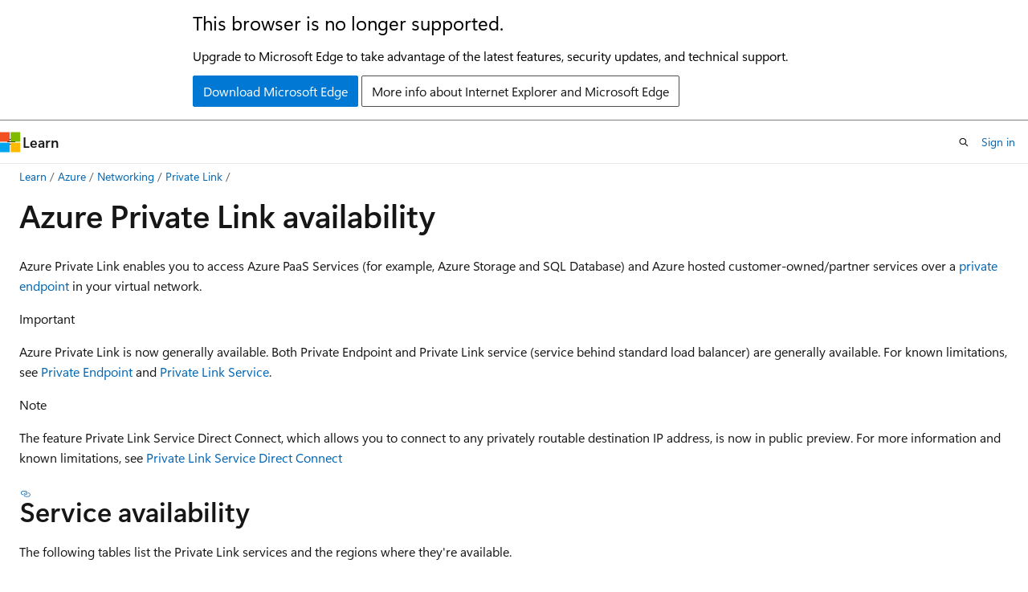

--- FILE ---
content_type: text/html
request_url: https://learn.microsoft.com/en-us/azure/private-link/availability?WT.mc_id=AZ-MVP-5003408
body_size: 75251
content:
 <!DOCTYPE html>
		<html
			class="layout layout-holy-grail   show-table-of-contents conceptual show-breadcrumb default-focus"
			lang="en-us"
			dir="ltr"
			data-authenticated="false"
			data-auth-status-determined="false"
			data-target="docs"
			x-ms-format-detection="none"
		>
			
		<head>
			<title>Azure Private Link availability | Microsoft Learn</title>
			<meta charset="utf-8" />
			<meta name="viewport" content="width=device-width, initial-scale=1.0" />
			<meta name="color-scheme" content="light dark" />

			<meta name="description" content="In this article, learn about which Azure services support Private Link." />
			<link rel="canonical" href="https://learn.microsoft.com/en-us/azure/private-link/availability" /> 

			<!-- Non-customizable open graph and sharing-related metadata -->
			<meta name="twitter:card" content="summary_large_image" />
			<meta name="twitter:site" content="@MicrosoftLearn" />
			<meta property="og:type" content="website" />
			<meta property="og:image:alt" content="Microsoft Learn" />
			<meta property="og:image" content="https://learn.microsoft.com/en-us/media/open-graph-image.png" />
			<!-- Page specific open graph and sharing-related metadata -->
			<meta property="og:title" content="Azure Private Link availability" />
			<meta property="og:url" content="https://learn.microsoft.com/en-us/azure/private-link/availability" />
			<meta property="og:description" content="In this article, learn about which Azure services support Private Link." />
			<meta name="platform_id" content="769f18c7-5623-f238-4c7a-99702b666bbf" /> <meta name="scope" content="Azure" />
			<meta name="locale" content="en-us" />
			 <meta name="adobe-target" content="true" /> 
			<meta name="uhfHeaderId" content="azure" />

			<meta name="page_type" content="conceptual" />

			<!--page specific meta tags-->
			

			<!-- custom meta tags -->
			
		<meta name="breadcrumb_path" content="/azure/bread/toc.json" />
	
		<meta name="feedback_help_link_url" content="https://learn.microsoft.com/answers/tags/180/azure-private-link/" />
	
		<meta name="feedback_help_link_type" content="get-help-at-qna" />
	
		<meta name="feedback_product_url" content="https://feedback.azure.com/d365community/forum/79b1327d-d925-ec11-b6e6-000d3a4f06a4" />
	
		<meta name="feedback_system" content="Standard" />
	
		<meta name="permissioned-type" content="public" />
	
		<meta name="recommendations" content="true" />
	
		<meta name="recommendation_types" content="Training" />
	
		<meta name="recommendation_types" content="Certification" />
	
		<meta name="ms.suite" content="office" />
	
		<meta name="learn_banner_products" content="azure" />
	
		<meta name="manager" content="kumud" />
	
		<meta name="ms.collection" content="networking" />
	
		<meta name="ms.reviewer" content="cherylmc, abell" />
	
		<meta name="author" content="abell" />
	
		<meta name="ms.author" content="abell" />
	
		<meta name="ms.service" content="azure-private-link" />
	
		<meta name="ms.topic" content="concept-article" />
	
		<meta name="ms.date" content="2025-03-25T00:00:00Z" />
	
		<meta name="ms.custom" content="template-concept, references_regions, ignite-2024" />
	
		<meta name="document_id" content="97849a4b-e79a-840e-8cfc-d43b0ea1dec3" />
	
		<meta name="document_version_independent_id" content="6d224a2c-5e53-832a-ecd4-ae30fd472b76" />
	
		<meta name="updated_at" content="2025-10-12T22:18:00Z" />
	
		<meta name="original_content_git_url" content="https://github.com/MicrosoftDocs/azure-docs-pr/blob/live/articles/private-link/availability.md" />
	
		<meta name="gitcommit" content="https://github.com/MicrosoftDocs/azure-docs-pr/blob/bf7a3d6479627ceba5f1c0ac1aeef6d4cd5abc53/articles/private-link/availability.md" />
	
		<meta name="git_commit_id" content="bf7a3d6479627ceba5f1c0ac1aeef6d4cd5abc53" />
	
		<meta name="site_name" content="Docs" />
	
		<meta name="depot_name" content="Azure.azure-documents" />
	
		<meta name="schema" content="Conceptual" />
	
		<meta name="toc_rel" content="toc.json" />
	
		<meta name="pdf_url_template" content="https://learn.microsoft.com/pdfstore/en-us/Azure.azure-documents/{branchName}{pdfName}" />
	
		<meta name="word_count" content="1509" />
	
		<meta name="asset_id" content="private-link/availability" />
	
		<meta name="moniker_range_name" content="" />
	
		<meta name="item_type" content="Content" />
	
		<meta name="source_path" content="articles/private-link/availability.md" />
	
		<meta name="previous_tlsh_hash" content="F08CA4126B49D325E7F2072717A2FC464A7A64453C6415FCB22E49AAC152EDB40734B2624F48E3620BA9D366D1EDAC28C262BFFF4D4D51EFBB00979FA64CA84B01C9D7E730" />
	
		<meta name="github_feedback_content_git_url" content="https://github.com/MicrosoftDocs/azure-docs/blob/main/articles/private-link/availability.md" />
	 
		<meta name="cmProducts" content="https://authoring-docs-microsoft.poolparty.biz/devrel/16cd61cd-9ecf-429b-b494-91576c41f8e4" data-source="generated" />
	
		<meta name="cmProducts" content="https://authoring-docs-microsoft.poolparty.biz/devrel/68ec7f3a-2bc6-459f-b959-19beb729907d" data-source="generated" />
	
		<meta name="spProducts" content="https://authoring-docs-microsoft.poolparty.biz/devrel/c4bdb33a-5524-4b66-b162-03f5621d7902" data-source="generated" />
	
		<meta name="spProducts" content="https://authoring-docs-microsoft.poolparty.biz/devrel/90370425-aca4-4a39-9533-d52e5e002a5d" data-source="generated" />
	

			<!-- assets and js globals -->
			
			<link rel="stylesheet" href="/static/assets/0.4.03301.7415-7dd881c1/styles/site-ltr.css" />
			
			<link rel="preconnect" href="//mscom.demdex.net" crossorigin />
						<link rel="dns-prefetch" href="//target.microsoft.com" />
						<link rel="dns-prefetch" href="//microsoftmscompoc.tt.omtrdc.net" />
						<link
							rel="preload"
							as="script"
							href="/static/third-party/adobe-target/at-js/2.9.0/at.js"
							integrity="sha384-l4AKhsU8cUWSht4SaJU5JWcHEWh1m4UTqL08s6b/hqBLAeIDxTNl+AMSxTLx6YMI"
							crossorigin="anonymous"
							id="adobe-target-script"
							type="application/javascript"
						/>
			<script src="https://wcpstatic.microsoft.com/mscc/lib/v2/wcp-consent.js"></script>
			<script src="https://js.monitor.azure.com/scripts/c/ms.jsll-4.min.js"></script>
			<script src="/_themes/docs.theme/master/en-us/_themes/global/deprecation.js"></script>

			<!-- msdocs global object -->
			<script id="msdocs-script">
		var msDocs = {
  "environment": {
    "accessLevel": "online",
    "azurePortalHostname": "portal.azure.com",
    "reviewFeatures": false,
    "supportLevel": "production",
    "systemContent": true,
    "siteName": "learn",
    "legacyHosting": false
  },
  "data": {
    "contentLocale": "en-us",
    "contentDir": "ltr",
    "userLocale": "en-us",
    "userDir": "ltr",
    "pageTemplate": "Conceptual",
    "brand": "azure",
    "context": {},
    "standardFeedback": true,
    "showFeedbackReport": false,
    "feedbackHelpLinkType": "get-help-at-qna",
    "feedbackHelpLinkUrl": "https://learn.microsoft.com/answers/tags/180/azure-private-link/",
    "feedbackSystem": "Standard",
    "feedbackGitHubRepo": "MicrosoftDocs/azure-docs",
    "feedbackProductUrl": "https://feedback.azure.com/d365community/forum/79b1327d-d925-ec11-b6e6-000d3a4f06a4",
    "extendBreadcrumb": false,
    "isEditDisplayable": true,
    "isPrivateUnauthorized": false,
    "hideViewSource": false,
    "isPermissioned": false,
    "hasRecommendations": true,
    "contributors": [
      {
        "name": "abell",
        "url": "https://github.com/abell"
      },
      {
        "name": "altheapm",
        "url": "https://github.com/altheapm"
      },
      {
        "name": "cynthn",
        "url": "https://github.com/cynthn"
      },
      {
        "name": "AbdullahBell",
        "url": "https://github.com/AbdullahBell"
      },
      {
        "name": "IngridAtMicrosoft",
        "url": "https://github.com/IngridAtMicrosoft"
      },
      {
        "name": "zhenlan",
        "url": "https://github.com/zhenlan"
      },
      {
        "name": "halkazwini",
        "url": "https://github.com/halkazwini"
      },
      {
        "name": "v-jaswel",
        "url": "https://github.com/v-jaswel"
      },
      {
        "name": "learn-build-service-prod[bot]",
        "url": "https://github.com/learn-build-service-prod[bot]"
      },
      {
        "name": "nachoalonsoportillo",
        "url": "https://github.com/nachoalonsoportillo"
      },
      {
        "name": "carlsyner",
        "url": "https://github.com/carlsyner"
      },
      {
        "name": "Taojunshen",
        "url": "https://github.com/Taojunshen"
      },
      {
        "name": "erjosito",
        "url": "https://github.com/erjosito"
      },
      {
        "name": "HeidiSteen",
        "url": "https://github.com/HeidiSteen"
      },
      {
        "name": "eric-urban",
        "url": "https://github.com/eric-urban"
      },
      {
        "name": "jordanbean-msft",
        "url": "https://github.com/jordanbean-msft"
      },
      {
        "name": "malopMSFT",
        "url": "https://github.com/malopMSFT"
      },
      {
        "name": "sllewe",
        "url": "https://github.com/sllewe"
      },
      {
        "name": "kgremban",
        "url": "https://github.com/kgremban"
      },
      {
        "name": "prmerger-automator[bot]",
        "url": "https://github.com/prmerger-automator[bot]"
      },
      {
        "name": "lilinvictorms",
        "url": "https://github.com/lilinvictorms"
      },
      {
        "name": "dlepow",
        "url": "https://github.com/dlepow"
      },
      {
        "name": "ansingha",
        "url": "https://github.com/ansingha"
      },
      {
        "name": "asudbring",
        "url": "https://github.com/asudbring"
      },
      {
        "name": "GitaraniSharma-MSFT",
        "url": "https://github.com/GitaraniSharma-MSFT"
      },
      {
        "name": "MashaMSFT",
        "url": "https://github.com/MashaMSFT"
      },
      {
        "name": "rothja",
        "url": "https://github.com/rothja"
      },
      {
        "name": "whhender",
        "url": "https://github.com/whhender"
      },
      {
        "name": "cmcclister",
        "url": "https://github.com/cmcclister"
      },
      {
        "name": "v-hearya",
        "url": "https://github.com/v-hearya"
      },
      {
        "name": "ivapplyr",
        "url": "https://github.com/ivapplyr"
      },
      {
        "name": "zeinab-mk",
        "url": "https://github.com/zeinab-mk"
      },
      {
        "name": "anchawl",
        "url": "https://github.com/anchawl"
      },
      {
        "name": "TravisCragg-MSFT",
        "url": "https://github.com/TravisCragg-MSFT"
      },
      {
        "name": "LeeSchuenemeyer",
        "url": "https://github.com/LeeSchuenemeyer"
      },
      {
        "name": "roygara",
        "url": "https://github.com/roygara"
      }
    ]
  },
  "functions": {}
};;
	</script>

			<!-- base scripts, msdocs global should be before this -->
			<script src="/static/assets/0.4.03301.7415-7dd881c1/scripts/en-us/index-docs.js"></script>
			

			<!-- json-ld -->
			
		</head>
	
			<body
				id="body"
				data-bi-name="body"
				class="layout-body "
				lang="en-us"
				dir="ltr"
			>
				<header class="layout-body-header">
		<div class="header-holder has-default-focus">
			
		<a
			href="#main"
			
			style="z-index: 1070"
			class="outline-color-text visually-hidden-until-focused position-fixed inner-focus focus-visible top-0 left-0 right-0 padding-xs text-align-center background-color-body"
			
		>
			Skip to main content
		</a>
	
		<a
			href="#"
			data-skip-to-ask-learn
			style="z-index: 1070"
			class="outline-color-text visually-hidden-until-focused position-fixed inner-focus focus-visible top-0 left-0 right-0 padding-xs text-align-center background-color-body"
			hidden
		>
			Skip to Ask Learn chat experience
		</a>
	

			<div hidden id="cookie-consent-holder" data-test-id="cookie-consent-container"></div>
			<!-- Unsupported browser warning -->
			<div
				id="unsupported-browser"
				style="background-color: white; color: black; padding: 16px; border-bottom: 1px solid grey;"
				hidden
			>
				<div style="max-width: 800px; margin: 0 auto;">
					<p style="font-size: 24px">This browser is no longer supported.</p>
					<p style="font-size: 16px; margin-top: 16px;">
						Upgrade to Microsoft Edge to take advantage of the latest features, security updates, and technical support.
					</p>
					<div style="margin-top: 12px;">
						<a
							href="https://go.microsoft.com/fwlink/p/?LinkID=2092881 "
							style="background-color: #0078d4; border: 1px solid #0078d4; color: white; padding: 6px 12px; border-radius: 2px; display: inline-block;"
						>
							Download Microsoft Edge
						</a>
						<a
							href="https://learn.microsoft.com/en-us/lifecycle/faq/internet-explorer-microsoft-edge"
							style="background-color: white; padding: 6px 12px; border: 1px solid #505050; color: #171717; border-radius: 2px; display: inline-block;"
						>
							More info about Internet Explorer and Microsoft Edge
						</a>
					</div>
				</div>
			</div>
			<!-- site header -->
			<header
				id="ms--site-header"
				data-test-id="site-header-wrapper"
				role="banner"
				itemscope="itemscope"
				itemtype="http://schema.org/Organization"
			>
				<div
					id="ms--mobile-nav"
					class="site-header display-none-tablet padding-inline-none gap-none"
					data-bi-name="mobile-header"
					data-test-id="mobile-header"
				></div>
				<div
					id="ms--primary-nav"
					class="site-header display-none display-flex-tablet"
					data-bi-name="L1-header"
					data-test-id="primary-header"
				></div>
				<div
					id="ms--secondary-nav"
					class="site-header display-none display-flex-tablet"
					data-bi-name="L2-header"
					data-test-id="secondary-header"
					
				></div>
			</header>
			
		<!-- banner -->
		<div data-banner>
			<div id="disclaimer-holder"></div>
			
		</div>
		<!-- banner end -->
	
		</div>
	</header>
				 <section
					id="layout-body-menu"
					class="layout-body-menu display-flex"
					data-bi-name="menu"
			  >
					
		<div
			id="left-container"
			class="left-container display-none display-block-tablet padding-inline-sm padding-bottom-sm width-full"
			data-toc-container="true"
		>
			<!-- Regular TOC content (default) -->
			<div id="ms--toc-content" class="height-full">
				<nav
					id="affixed-left-container"
					class="margin-top-sm-tablet position-sticky display-flex flex-direction-column"
					aria-label="Primary"
					data-bi-name="left-toc"
					role="navigation"
				></nav>
			</div>
			<!-- Collapsible TOC content (hidden by default) -->
			<div id="ms--toc-content-collapsible" class="height-full" hidden>
				<nav
					id="affixed-left-container"
					class="margin-top-sm-tablet position-sticky display-flex flex-direction-column"
					aria-label="Primary"
					data-bi-name="left-toc"
					role="navigation"
				>
					<div
						id="ms--collapsible-toc-header"
						class="display-flex justify-content-flex-end margin-bottom-xxs"
					>
						<button
							type="button"
							class="button button-clear inner-focus"
							data-collapsible-toc-toggle
							aria-expanded="true"
							aria-controls="ms--collapsible-toc-content"
							aria-label="Table of contents"
						>
							<span class="icon font-size-h4" aria-hidden="true">
								<span class="docon docon-panel-left-contract"></span>
							</span>
						</button>
					</div>
				</nav>
			</div>
		</div>
	
			  </section>

				<main
					id="main"
					role="main"
					class="layout-body-main "
					data-bi-name="content"
					lang="en-us"
					dir="ltr"
				>
					
			<div
		id="ms--content-header"
		class="content-header default-focus border-bottom-none"
		data-bi-name="content-header"
	>
		<div class="content-header-controls margin-xxs margin-inline-sm-tablet">
			<button
				type="button"
				class="contents-button button button-sm margin-right-xxs"
				data-bi-name="contents-expand"
				aria-haspopup="true"
				data-contents-button
			>
				<span class="icon" aria-hidden="true"><span class="docon docon-menu"></span></span>
				<span class="contents-expand-title"> Table of contents </span>
			</button>
			<button
				type="button"
				class="ap-collapse-behavior ap-expanded button button-sm"
				data-bi-name="ap-collapse"
				aria-controls="action-panel"
			>
				<span class="icon" aria-hidden="true"><span class="docon docon-exit-mode"></span></span>
				<span>Exit editor mode</span>
			</button>
		</div>
	</div>
			<div data-main-column class="padding-sm padding-top-none padding-top-sm-tablet">
				<div>
					
		<div id="article-header" class="background-color-body margin-bottom-xs display-none-print">
			<div class="display-flex align-items-center justify-content-space-between">
				
		<details
			id="article-header-breadcrumbs-overflow-popover"
			class="popover"
			data-for="article-header-breadcrumbs"
		>
			<summary
				class="button button-clear button-primary button-sm inner-focus"
				aria-label="All breadcrumbs"
			>
				<span class="icon">
					<span class="docon docon-more"></span>
				</span>
			</summary>
			<div id="article-header-breadcrumbs-overflow" class="popover-content padding-none"></div>
		</details>

		<bread-crumbs
			id="article-header-breadcrumbs"
			role="group"
			aria-label="Breadcrumbs"
			data-test-id="article-header-breadcrumbs"
			class="overflow-hidden flex-grow-1 margin-right-sm margin-right-md-tablet margin-right-lg-desktop margin-left-negative-xxs padding-left-xxs"
		></bread-crumbs>
	 
		<div
			id="article-header-page-actions"
			class="opacity-none margin-left-auto display-flex flex-wrap-no-wrap align-items-stretch"
		>
			
		<button
			class="button button-sm border-none inner-focus display-none-tablet flex-shrink-0 "
			data-bi-name="ask-learn-assistant-entry"
			data-test-id="ask-learn-assistant-modal-entry-mobile"
			data-ask-learn-modal-entry
			
			type="button"
			style="min-width: max-content;"
			aria-expanded="false"
			aria-label="Ask Learn"
			hidden
		>
			<span class="icon font-size-lg" aria-hidden="true">
				<span class="docon docon-chat-sparkle-fill gradient-ask-learn-logo"></span>
			</span>
		</button>
		<button
			class="button button-sm display-none display-inline-flex-tablet display-none-desktop flex-shrink-0 margin-right-xxs border-color-ask-learn "
			data-bi-name="ask-learn-assistant-entry"
			
			data-test-id="ask-learn-assistant-modal-entry-tablet"
			data-ask-learn-modal-entry
			type="button"
			style="min-width: max-content;"
			aria-expanded="false"
			hidden
		>
			<span class="icon font-size-lg" aria-hidden="true">
				<span class="docon docon-chat-sparkle-fill gradient-ask-learn-logo"></span>
			</span>
			<span>Ask Learn</span>
		</button>
		<button
			class="button button-sm display-none flex-shrink-0 display-inline-flex-desktop margin-right-xxs border-color-ask-learn "
			data-bi-name="ask-learn-assistant-entry"
			
			data-test-id="ask-learn-assistant-flyout-entry"
			data-ask-learn-flyout-entry
			data-flyout-button="toggle"
			type="button"
			style="min-width: max-content;"
			aria-expanded="false"
			aria-controls="ask-learn-flyout"
			hidden
		>
			<span class="icon font-size-lg" aria-hidden="true">
				<span class="docon docon-chat-sparkle-fill gradient-ask-learn-logo"></span>
			</span>
			<span>Ask Learn</span>
		</button>
	 
		<button
			type="button"
			id="ms--focus-mode-button"
			data-focus-mode
			data-bi-name="focus-mode-entry"
			class="button button-sm flex-shrink-0 margin-right-xxs display-none display-inline-flex-desktop"
		>
			<span class="icon font-size-lg" aria-hidden="true">
				<span class="docon docon-glasses"></span>
			</span>
			<span>Focus mode</span>
		</button>
	 

			<details class="popover popover-right" id="article-header-page-actions-overflow">
				<summary
					class="justify-content-flex-start button button-clear button-sm button-primary inner-focus"
					aria-label="More actions"
					title="More actions"
				>
					<span class="icon" aria-hidden="true">
						<span class="docon docon-more-vertical"></span>
					</span>
				</summary>
				<div class="popover-content">
					
		<button
			data-page-action-item="overflow-mobile"
			type="button"
			class="button-block button-sm inner-focus button button-clear display-none-tablet justify-content-flex-start text-align-left"
			data-bi-name="contents-expand"
			data-contents-button
			data-popover-close
		>
			<span class="icon">
				<span class="docon docon-editor-list-bullet" aria-hidden="true"></span>
			</span>
			<span class="contents-expand-title">Table of contents</span>
		</button>
	 
		<a
			id="lang-link-overflow"
			class="button-sm inner-focus button button-clear button-block justify-content-flex-start text-align-left"
			data-bi-name="language-toggle"
			data-page-action-item="overflow-all"
			data-check-hidden="true"
			data-read-in-link
			href="#"
			hidden
		>
			<span class="icon" aria-hidden="true" data-read-in-link-icon>
				<span class="docon docon-locale-globe"></span>
			</span>
			<span data-read-in-link-text>Read in English</span>
		</a>
	 
		<button
			type="button"
			class="collection button button-clear button-sm button-block justify-content-flex-start text-align-left inner-focus"
			data-list-type="collection"
			data-bi-name="collection"
			data-page-action-item="overflow-all"
			data-check-hidden="true"
			data-popover-close
		>
			<span class="icon" aria-hidden="true">
				<span class="docon docon-circle-addition"></span>
			</span>
			<span class="collection-status">Add</span>
		</button>
	
					
		<button
			type="button"
			class="collection button button-block button-clear button-sm justify-content-flex-start text-align-left inner-focus"
			data-list-type="plan"
			data-bi-name="plan"
			data-page-action-item="overflow-all"
			data-check-hidden="true"
			data-popover-close
			hidden
		>
			<span class="icon" aria-hidden="true">
				<span class="docon docon-circle-addition"></span>
			</span>
			<span class="plan-status">Add to plan</span>
		</button>
	  
		<a
			data-contenteditbtn
			class="button button-clear button-block button-sm inner-focus justify-content-flex-start text-align-left text-decoration-none"
			data-bi-name="edit"
			
			href="https://github.com/MicrosoftDocs/azure-docs/blob/main/articles/private-link/availability.md"
			data-original_content_git_url="https://github.com/MicrosoftDocs/azure-docs-pr/blob/live/articles/private-link/availability.md"
			data-original_content_git_url_template="{repo}/blob/{branch}/articles/private-link/availability.md"
			data-pr_repo=""
			data-pr_branch=""
		>
			<span class="icon" aria-hidden="true">
				<span class="docon docon-edit-outline"></span>
			</span>
			<span>Edit</span>
		</a>
	
					
		<hr class="margin-block-xxs" />
		<h4 class="font-size-sm padding-left-xxs">Share via</h4>
		
					<a
						class="button button-clear button-sm inner-focus button-block justify-content-flex-start text-align-left text-decoration-none share-facebook"
						data-bi-name="facebook"
						data-page-action-item="overflow-all"
						href="#"
					>
						<span class="icon color-primary" aria-hidden="true">
							<span class="docon docon-facebook-share"></span>
						</span>
						<span>Facebook</span>
					</a>

					<a
						href="#"
						class="button button-clear button-sm inner-focus button-block justify-content-flex-start text-align-left text-decoration-none share-twitter"
						data-bi-name="twitter"
						data-page-action-item="overflow-all"
					>
						<span class="icon color-text" aria-hidden="true">
							<span class="docon docon-xlogo-share"></span>
						</span>
						<span>x.com</span>
					</a>

					<a
						href="#"
						class="button button-clear button-sm inner-focus button-block justify-content-flex-start text-align-left text-decoration-none share-linkedin"
						data-bi-name="linkedin"
						data-page-action-item="overflow-all"
					>
						<span class="icon color-primary" aria-hidden="true">
							<span class="docon docon-linked-in-logo"></span>
						</span>
						<span>LinkedIn</span>
					</a>
					<a
						href="#"
						class="button button-clear button-sm inner-focus button-block justify-content-flex-start text-align-left text-decoration-none share-email"
						data-bi-name="email"
						data-page-action-item="overflow-all"
					>
						<span class="icon color-primary" aria-hidden="true">
							<span class="docon docon-mail-message"></span>
						</span>
						<span>Email</span>
					</a>
			  
	 
		<hr class="margin-block-xxs" />
		<button
			class="button button-block button-clear button-sm justify-content-flex-start text-align-left inner-focus"
			type="button"
			data-bi-name="print"
			data-page-action-item="overflow-all"
			data-popover-close
			data-print-page
			data-check-hidden="true"
		>
			<span class="icon color-primary" aria-hidden="true">
				<span class="docon docon-print"></span>
			</span>
			<span>Print</span>
		</button>
	
				</div>
			</details>
		</div>
	
			</div>
		</div>
	  
		<!-- privateUnauthorizedTemplate is hidden by default -->
		<div unauthorized-private-section data-bi-name="permission-content-unauthorized-private" hidden>
			<hr class="hr margin-top-xs margin-bottom-sm" />
			<div class="notification notification-info">
				<div class="notification-content">
					<p class="margin-top-none notification-title">
						<span class="icon">
							<span class="docon docon-exclamation-circle-solid" aria-hidden="true"></span>
						</span>
						<span>Note</span>
					</p>
					<p class="margin-top-none authentication-determined not-authenticated">
						Access to this page requires authorization. You can try <a class="docs-sign-in" href="#" data-bi-name="permission-content-sign-in">signing in</a> or <a  class="docs-change-directory" data-bi-name="permisson-content-change-directory">changing directories</a>.
					</p>
					<p class="margin-top-none authentication-determined authenticated">
						Access to this page requires authorization. You can try <a class="docs-change-directory" data-bi-name="permisson-content-change-directory">changing directories</a>.
					</p>
				</div>
			</div>
		</div>
	
					<div class="content"><h1 id="azure-private-link-availability">Azure Private Link availability</h1></div>
					
		<div
			id="article-metadata"
			data-bi-name="article-metadata"
			data-test-id="article-metadata"
			class="page-metadata-container display-flex gap-xxs justify-content-space-between align-items-center flex-wrap-wrap"
		>
			 
				<div
					id="user-feedback"
					class="margin-block-xxs display-none display-none-print"
					hidden
					data-hide-on-archived
				>
					
		<button
			id="user-feedback-button"
			data-test-id="conceptual-feedback-button"
			class="button button-sm button-clear button-primary display-none"
			type="button"
			data-bi-name="user-feedback-button"
			data-user-feedback-button
			hidden
		>
			<span class="icon" aria-hidden="true">
				<span class="docon docon-like"></span>
			</span>
			<span>Feedback</span>
		</button>
	
				</div>
		  
		</div>
	 
		<div data-id="ai-summary" hidden>
			<div id="ms--ai-summary-cta" class="margin-top-xs display-flex align-items-center">
				<span class="icon" aria-hidden="true">
					<span class="docon docon-sparkle-fill gradient-text-vivid"></span>
				</span>
				<button
					id="ms--ai-summary"
					type="button"
					class="tag tag-sm tag-suggestion margin-left-xxs"
					data-test-id="ai-summary-cta"
					data-bi-name="ai-summary-cta"
					data-an="ai-summary"
				>
					<span class="ai-summary-cta-text">
						Summarize this article for me
					</span>
				</button>
			</div>
			<!-- Slot where the client will render the summary card after the user clicks the CTA -->
			<div id="ms--ai-summary-header" class="margin-top-xs"></div>
		</div>
	 
		<nav
			id="center-doc-outline"
			class="doc-outline is-hidden-desktop display-none-print margin-bottom-sm"
			data-bi-name="intopic toc"
			aria-label="In this article"
		>
			<h2 id="ms--in-this-article" class="title is-6 margin-block-xs">
				In this article
			</h2>
		</nav>
	
					<div class="content"><p>Azure Private Link enables you to access Azure PaaS Services (for example, Azure Storage and SQL Database) and Azure hosted customer-owned/partner services over a <a href="private-endpoint-overview" data-linktype="relative-path">private endpoint</a> in your virtual network.</p>
<div class="IMPORTANT">
<p>Important</p>
<p>Azure Private Link is now generally available. Both Private Endpoint and Private Link service (service behind standard load balancer) are generally available. For known limitations, see <a href="private-endpoint-overview#limitations" data-linktype="relative-path">Private Endpoint</a> and <a href="private-link-service-overview#limitations" data-linktype="relative-path">Private Link Service</a>.</p>
</div>
<div class="NOTE">
<p>Note</p>
<p>The feature Private Link Service Direct Connect, which allows you to connect to any privately routable destination IP address, is now in public preview. For more information and known limitations, see <a href="configure-private-link-service-direct-connect" data-linktype="relative-path">Private Link Service Direct Connect</a></p>
</div>
<h2 id="service-availability">Service availability</h2>
<p>The following tables list the Private Link services and the regions where they're available.</p>
<h3 id="ai--machine-learning">AI + Machine Learning</h3>
<table>
<thead>
<tr>
<th style="text-align: left;">Supported services</th>
<th style="text-align: left;">Available regions</th>
<th style="text-align: left;">Other considerations</th>
<th style="text-align: left;">Status</th>
</tr>
</thead>
<tbody>
<tr>
<td style="text-align: left;">Azure Machine Learning</td>
<td style="text-align: left;">All public regions</td>
<td style="text-align: left;"></td>
<td style="text-align: left;">GA   <br> <a href="/en-us/azure/machine-learning/how-to-configure-private-link" data-linktype="absolute-path">Learn how to create a private endpoint for Azure Machine Learning.</a></td>
</tr>
<tr>
<td style="text-align: left;">Azure Bot Service</td>
<td style="text-align: left;">All public regions</td>
<td style="text-align: left;">Supported only on Direct Line App Service extension</td>
<td style="text-align: left;">GA <br> <a href="/en-us/azure/bot-service/dl-network-isolation-concept" data-linktype="absolute-path">Learn how to create a private endpoint for Azure Bot Service</a></td>
</tr>
<tr>
<td style="text-align: left;">Azure AI Search</td>
<td style="text-align: left;">All public regions</td>
<td style="text-align: left;"></td>
<td style="text-align: left;">GA <br> <a href="/en-us/azure/search/service-create-private-endpoint" data-linktype="absolute-path">Learn how to create a private endpoint for Azure AI Search</a></td>
</tr>
<tr>
<td style="text-align: left;">Azure AI services</td>
<td style="text-align: left;">All public regions<br>All Government regions</td>
<td style="text-align: left;"></td>
<td style="text-align: left;">GA   <br> <a href="/en-us/azure/ai-services/cognitive-services-virtual-networks#use-private-endpoints" data-linktype="absolute-path">Use private endpoints.</a></td>
</tr>
<tr>
<td style="text-align: left;">Azure AI Video Indexer</td>
<td style="text-align: left;">All public regions</td>
<td style="text-align: left;"></td>
<td style="text-align: left;">GA   <br> <a href="/en-us/azure/azure-video-indexer/private-endpoint-overview" data-linktype="absolute-path">Use private endpoints with Azure AI Video Indexer.</a></td>
</tr>
</tbody>
</table>
<h3 id="analytics">Analytics</h3>
<table>
<thead>
<tr>
<th style="text-align: left;">Supported services</th>
<th style="text-align: left;">Available regions</th>
<th style="text-align: left;">Other considerations</th>
<th style="text-align: left;">Status</th>
</tr>
</thead>
<tbody>
<tr>
<td style="text-align: left;">Azure Synapse Analytics</td>
<td style="text-align: left;">All public regions <br> All Government regions</td>
<td style="text-align: left;">Supported for Proxy <a href="/en-us/azure/azure-sql/database/connectivity-architecture#connection-policy" data-linktype="absolute-path">connection policy</a></td>
<td style="text-align: left;">GA <br> <a href="/en-us/azure/azure-sql/database/private-endpoint-overview" data-linktype="absolute-path">Learn how to create a private endpoint for Azure Synapse Analytics.</a></td>
</tr>
<tr>
<td style="text-align: left;">Azure Event Hubs</td>
<td style="text-align: left;">All public regions<br>All Government regions</td>
<td style="text-align: left;"></td>
<td style="text-align: left;">GA   <br> <a href="../event-hubs/private-link-service" data-linktype="relative-path">Learn how to create a private endpoint for Azure Event Hubs.</a></td>
</tr>
<tr>
<td style="text-align: left;">Azure Monitor <br>(Log Analytics &amp; Application Insights)</td>
<td style="text-align: left;">All public regions</td>
<td style="text-align: left;"></td>
<td style="text-align: left;">GA   <br> <a href="/en-us/azure/azure-monitor/logs/private-link-security" data-linktype="absolute-path">Learn how to create a private endpoint for Azure Monitor.</a></td>
</tr>
<tr>
<td style="text-align: left;">Azure Data Factory</td>
<td style="text-align: left;">All public regions<br> All Government regions<br>All China regions</td>
<td style="text-align: left;">Credentials need to be stored in an Azure key vault</td>
<td style="text-align: left;">GA   <br> <a href="../data-factory/data-factory-private-link" data-linktype="relative-path">Learn how to create a private endpoint for Azure Data Factory.</a></td>
</tr>
<tr>
<td style="text-align: left;">Azure HDInsight</td>
<td style="text-align: left;">All public regions<br>All Government regions</td>
<td style="text-align: left;"></td>
<td style="text-align: left;">GA   <br> <a href="../hdinsight/hdinsight-private-link" data-linktype="relative-path">Learn how to create a private endpoint for Azure HDInsight.</a></td>
</tr>
<tr>
<td style="text-align: left;">Azure Data Explorer</td>
<td style="text-align: left;">All public regions</td>
<td style="text-align: left;"></td>
<td style="text-align: left;">GA <br> <a href="/en-us/azure/data-explorer/security-network-private-endpoint" data-linktype="absolute-path">Learn how to create a private endpoint for Azure Data Explorer.</a></td>
</tr>
<tr>
<td style="text-align: left;">Azure Stream Analytics</td>
<td style="text-align: left;">All public regions</td>
<td style="text-align: left;"></td>
<td style="text-align: left;">GA <br> <a href="../stream-analytics/private-endpoints" data-linktype="relative-path">Learn how to create a private endpoint for Azure Stream Analytics.</a></td>
</tr>
</tbody>
</table>
<h3 id="compute">Compute</h3>
<table>
<thead>
<tr>
<th style="text-align: left;">Supported services</th>
<th style="text-align: left;">Available regions</th>
<th style="text-align: left;">Other considerations</th>
<th style="text-align: left;">Status</th>
</tr>
</thead>
<tbody>
<tr>
<td style="text-align: left;">Azure-managed Disks</td>
<td style="text-align: left;">All public regions<br> All Government regions<br>All China regions</td>
<td style="text-align: left;"><a href="/en-us/azure/virtual-machines/disks-enable-private-links-for-import-export-portal#limitations" data-linktype="absolute-path">Select for known limitations</a></td>
<td style="text-align: left;">GA   <br> <a href="/en-us/azure/virtual-machines/disks-enable-private-links-for-import-export-portal" data-linktype="absolute-path">Learn how to create a private endpoint for Azure Managed Disks.</a></td>
</tr>
<tr>
<td style="text-align: left;">Azure Batch (batchAccount)</td>
<td style="text-align: left;">All public regions<br> All Government regions<br>All China regions</td>
<td style="text-align: left;"></td>
<td style="text-align: left;">GA <br> <a href="../batch/private-connectivity" data-linktype="relative-path">Learn how to create a private endpoint for Azure Batch.</a></td>
</tr>
<tr>
<td style="text-align: left;">Azure Batch (nodeManagement)</td>
<td style="text-align: left;"><a href="../batch/simplified-compute-node-communication#supported-regions" data-linktype="relative-path">Selected regions</a></td>
<td style="text-align: left;">Supported for <a href="../batch/simplified-compute-node-communication" data-linktype="relative-path">simplified compute node communication</a></td>
<td style="text-align: left;">GA <br> <a href="../batch/private-connectivity" data-linktype="relative-path">Learn how to create a private endpoint for Azure Batch.</a></td>
</tr>
<tr>
<td style="text-align: left;">Azure Functions</td>
<td style="text-align: left;">All public regions</td>
<td style="text-align: left;"></td>
<td style="text-align: left;">GA <br> <a href="../azure-functions/functions-create-vnet" data-linktype="relative-path">Learn how to create a private endpoint for Azure Functions.</a></td>
</tr>
</tbody>
</table>
<h3 id="containers">Containers</h3>
<table>
<thead>
<tr>
<th style="text-align: left;">Supported services</th>
<th style="text-align: left;">Available regions</th>
<th style="text-align: left;">Other considerations</th>
<th style="text-align: left;">Status</th>
</tr>
</thead>
<tbody>
<tr>
<td style="text-align: left;">Azure Container Registry</td>
<td style="text-align: left;">All public regions<br> All Government regions</td>
<td style="text-align: left;">Supported with premium tier of container registry. <a href="/en-us/azure/container-registry/container-registry-skus" data-linktype="absolute-path">Select for tiers</a></td>
<td style="text-align: left;">GA   <br> <a href="/en-us/azure/container-registry/container-registry-private-link" data-linktype="absolute-path">Learn how to create a private endpoint for Azure Container Registry.</a></td>
</tr>
<tr>
<td style="text-align: left;">Azure Container Apps</td>
<td style="text-align: left;">All public regions</td>
<td style="text-align: left;">Supported for workload profile environments for both Consumption and Dedicated plans.</td>
<td style="text-align: left;">Public Preview <br> <a href="/en-us/azure/container-apps/how-to-use-private-endpoint" data-linktype="absolute-path">Learn how to create a private endpoint for Azure Container Apps</a></td>
</tr>
<tr>
<td style="text-align: left;">Azure Kubernetes Service - Kubernetes API</td>
<td style="text-align: left;">All public regions <br> All Government regions</td>
<td style="text-align: left;"></td>
<td style="text-align: left;">GA   <br> <a href="/en-us/azure/aks/private-clusters" data-linktype="absolute-path">Learn how to create a private endpoint for Azure Kubernetes Service.</a></td>
</tr>
</tbody>
</table>
<h3 id="databases">Databases</h3>
<table>
<thead>
<tr>
<th style="text-align: left;">Supported services</th>
<th style="text-align: left;">Available regions</th>
<th style="text-align: left;">Other considerations</th>
<th style="text-align: left;">Status</th>
</tr>
</thead>
<tbody>
<tr>
<td style="text-align: left;">Azure SQL Database</td>
<td style="text-align: left;">All public regions <br> All Government regions<br>All China regions</td>
<td style="text-align: left;">Supported for Proxy <a href="/en-us/azure/azure-sql/database/connectivity-architecture#connection-policy" data-linktype="absolute-path">connection policy</a></td>
<td style="text-align: left;">GA <br> <a href="tutorial-private-endpoint-sql-portal" data-linktype="relative-path">Learn how to create a private endpoint for Azure SQL</a></td>
</tr>
<tr>
<td style="text-align: left;">Azure Cosmos DB</td>
<td style="text-align: left;">All public regions<br> All Government regions<br> All China regions</td>
<td style="text-align: left;"></td>
<td style="text-align: left;">GA <br> <a href="tutorial-private-endpoint-cosmosdb-portal" data-linktype="relative-path">Learn how to create a private endpoint for Azure Cosmos DB.</a></td>
</tr>
<tr>
<td style="text-align: left;">Azure Database for PostgreSQL - Single server</td>
<td style="text-align: left;">All public regions <br> All Government regions<br>All China regions</td>
<td style="text-align: left;">Supported for General Purpose and Memory Optimized pricing tiers</td>
<td style="text-align: left;">GA <br> <a href="/en-us/azure/postgresql/concepts-data-access-and-security-private-link" data-linktype="absolute-path">Learn how to create a private endpoint for Azure Database for PostgreSQL Single Server.</a></td>
</tr>
<tr>
<td style="text-align: left;">Azure Database for PostgreSQL - Flexible server</td>
<td style="text-align: left;">All public regions <br> All Government regions<br>All China regions</td>
<td style="text-align: left;"></td>
<td style="text-align: left;">GA <br> <a href="/en-us/azure/postgresql/flexible-server/concepts-networking-private-link" data-linktype="absolute-path">Learn how to create a private endpoint for Azure Database for PostgreSQL Flexible Server.</a></td>
</tr>
<tr>
<td style="text-align: left;">Azure Database for MySQL</td>
<td style="text-align: left;">All public regions<br> All Government regions<br>All China regions</td>
<td style="text-align: left;"></td>
<td style="text-align: left;">GA <br> <a href="/en-us/azure/mysql/concepts-data-access-security-private-link" data-linktype="absolute-path">Learn how to create a private endpoint for Azure Database for MySQL.</a></td>
</tr>
<tr>
<td style="text-align: left;">Azure Database for MariaDB</td>
<td style="text-align: left;">All public regions<br> All Government regions<br>All China regions</td>
<td style="text-align: left;"></td>
<td style="text-align: left;">GA <br> <a href="/en-us/azure/mariadb/concepts-data-access-security-private-link" data-linktype="absolute-path">Learn how to create a private endpoint for Azure Database for MariaDB.</a></td>
</tr>
<tr>
<td style="text-align: left;">Azure Cache for Redis</td>
<td style="text-align: left;">All public regions<br> All Government regions<br>All China regions</td>
<td style="text-align: left;"></td>
<td style="text-align: left;">GA <br> <a href="../azure-cache-for-redis/cache-private-link" data-linktype="relative-path">Learn how to create a private endpoint for Azure Cache for Redis.</a></td>
</tr>
</tbody>
</table>
<h3 id="integration">Integration</h3>
<table>
<thead>
<tr>
<th style="text-align: left;">Supported services</th>
<th style="text-align: left;">Available regions</th>
<th style="text-align: left;">Other considerations</th>
<th style="text-align: left;">Status</th>
</tr>
</thead>
<tbody>
<tr>
<td style="text-align: left;">Azure Event Grid</td>
<td style="text-align: left;">All public regions<br> All Government regions</td>
<td style="text-align: left;"></td>
<td style="text-align: left;">GA   <br> <a href="../event-grid/network-security" data-linktype="relative-path">Learn how to create a private endpoint for Azure Event Grid.</a></td>
</tr>
<tr>
<td style="text-align: left;">Azure Service Bus</td>
<td style="text-align: left;">All public region<br>All Government regions</td>
<td style="text-align: left;">Supported with premium&nbsp;tier of Azure Service Bus. <a href="../service-bus-messaging/service-bus-premium-messaging" data-linktype="relative-path">Select for tiers</a></td>
<td style="text-align: left;">GA   <br> <a href="../service-bus-messaging/private-link-service" data-linktype="relative-path">Learn how to create a private endpoint for Azure Service Bus.</a></td>
</tr>
<tr>
<td style="text-align: left;">Azure API Management</td>
<td style="text-align: left;">All public regions</td>
<td style="text-align: left;"></td>
<td style="text-align: left;">GA   <br> <a href="../api-management/private-endpoint" data-linktype="relative-path">Connect privately to API Management using a private endpoint.</a></td>
</tr>
<tr>
<td style="text-align: left;">Azure Logic Apps</td>
<td style="text-align: left;">All public regions</td>
<td style="text-align: left;"></td>
<td style="text-align: left;">GA   <br> <a href="../logic-apps/secure-single-tenant-workflow-virtual-network-private-endpoint" data-linktype="relative-path">Learn how to create a private endpoint for Azure Logic Apps.</a></td>
</tr>
</tbody>
</table>
<h3 id="internet-of-things-iot">Internet of Things (IoT)</h3>
<table>
<thead>
<tr>
<th style="text-align: left;">Supported services</th>
<th style="text-align: left;">Available regions</th>
<th style="text-align: left;">Other considerations</th>
<th style="text-align: left;">Status</th>
</tr>
</thead>
<tbody>
<tr>
<td style="text-align: left;">Azure IoT Hub</td>
<td style="text-align: left;">All public regions</td>
<td style="text-align: left;"></td>
<td style="text-align: left;">GA   <br> <a href="../iot-hub/virtual-network-support" data-linktype="relative-path">Learn how to create a private endpoint for Azure IoT Hub.</a></td>
</tr>
<tr>
<td style="text-align: left;">Azure IoT Device Provisioning Service</td>
<td style="text-align: left;">All public regions</td>
<td style="text-align: left;"></td>
<td style="text-align: left;">GA   <br> <a href="../iot-dps/virtual-network-support" data-linktype="relative-path">Learn how to create a private endpoint for Azure IoT Device Provisioning Service.</a></td>
</tr>
<tr>
<td style="text-align: left;">Azure Digital Twins</td>
<td style="text-align: left;">All public regions supported by Azure Digital Twins</td>
<td style="text-align: left;"></td>
<td style="text-align: left;">Preview <br> <a href="../api-management/private-endpoint" data-linktype="relative-path">Learn how to create a private endpoint for Azure Digital Twins.</a></td>
</tr>
</tbody>
</table>
<h3 id="management-and-governance">Management and Governance</h3>
<table>
<thead>
<tr>
<th>Supported services</th>
<th>Available regions</th>
<th>Other considerations</th>
<th>Status</th>
</tr>
</thead>
<tbody>
<tr>
<td>Azure Automation</td>
<td>All public regions<br> All Government regions</td>
<td></td>
<td>GA <br> <a href="../automation/how-to/private-link-security" data-linktype="relative-path">Learn how to create a private endpoint for Azure Automation.</a></td>
</tr>
<tr>
<td>Azure Backup</td>
<td>All public regions<br> All Government regions</td>
<td></td>
<td>GA <br> <a href="../backup/private-endpoints" data-linktype="relative-path">Learn how to create a private endpoint for Azure Backup.</a></td>
</tr>
<tr>
<td>Microsoft Purview</td>
<td>Southeast Asia, Australia East, Brazil South, North Europe, West Europe, Canada Central, East US, East US 2, EAST US 2 EUAP, South Central US, West Central US, West US 2, Central India, UK South</td>
<td><a href="../purview/catalog-private-link-troubleshoot#known-limitations" data-linktype="relative-path">Select for known limitations</a></td>
<td>GA <br> <a href="../purview/catalog-private-link" data-linktype="relative-path">Learn how to create a private endpoint for Microsoft Purview.</a></td>
</tr>
<tr>
<td>Azure Migrate</td>
<td>All public regions<br> All Government regions</td>
<td></td>
<td>GA <br> <a href="../migrate/discover-and-assess-using-private-endpoints" data-linktype="relative-path">Discover and assess servers for migration using Private Link.</a></td>
</tr>
</tbody>
</table>
<h3 id="security">Security</h3>
<table>
<thead>
<tr>
<th style="text-align: left;">Supported services</th>
<th style="text-align: left;">Available regions</th>
<th style="text-align: left;">Other considerations</th>
<th style="text-align: left;">Status</th>
</tr>
</thead>
<tbody>
<tr>
<td style="text-align: left;">Azure Key Vault</td>
<td style="text-align: left;">All public regions<br> All Government regions</td>
<td style="text-align: left;"></td>
<td style="text-align: left;">GA   <br> <a href="/en-us/azure/key-vault/general/private-link-service" data-linktype="absolute-path">Learn how to create a private endpoint for Azure Key Vault.</a></td>
</tr>
<tr>
<td style="text-align: left;">Azure App Configuration</td>
<td style="text-align: left;">All public regions<br> All Government regions<br>All China regions</td>
<td style="text-align: left;"></td>
<td style="text-align: left;">GA  <br> <a href="../azure-app-configuration/concept-private-endpoint" data-linktype="relative-path">Learn how to create a private endpoint for Azure App Configuration</a></td>
</tr>
<tr>
<td style="text-align: left;">Azure Application Gateway</td>
<td style="text-align: left;">All public regions</td>
<td style="text-align: left;"></td>
<td style="text-align: left;">GA  <br> <a href="../application-gateway/private-link" data-linktype="relative-path">Azure Application Gateway Private Link</a></td>
</tr>
</tbody>
</table>
<h3 id="storage">Storage</h3>
<table>
<thead>
<tr>
<th style="text-align: left;">Supported services</th>
<th style="text-align: left;">Available regions</th>
<th style="text-align: left;">Other considerations</th>
<th style="text-align: left;">Status</th>
</tr>
</thead>
<tbody>
<tr>
<td style="text-align: left;">Azure Blob storage (including Data Lake Storage Gen2)</td>
<td style="text-align: left;">All public regions<br> All Government regions</td>
<td style="text-align: left;">Supported only on Account Kind General Purpose V2</td>
<td style="text-align: left;">GA <br> <a href="tutorial-private-endpoint-storage-portal" data-linktype="relative-path">Learn how to create a private endpoint for blob storage.</a></td>
</tr>
<tr>
<td style="text-align: left;">Azure Files</td>
<td style="text-align: left;">All public regions<br> All Government regions</td>
<td style="text-align: left;"></td>
<td style="text-align: left;">GA <br> <a href="../storage/files/storage-files-networking-endpoints" data-linktype="relative-path">Learn how to create Azure Files network endpoints.</a></td>
</tr>
<tr>
<td style="text-align: left;">Azure File Sync</td>
<td style="text-align: left;">All public regions</td>
<td style="text-align: left;"></td>
<td style="text-align: left;">GA <br> <a href="../storage/file-sync/file-sync-networking-endpoints" data-linktype="relative-path">Learn how to create Azure Files network endpoints.</a></td>
</tr>
<tr>
<td style="text-align: left;">Azure Queue storage</td>
<td style="text-align: left;">All public regions<br> All Government regions</td>
<td style="text-align: left;">Supported only on Account Kind General Purpose V2</td>
<td style="text-align: left;">GA <br> <a href="tutorial-private-endpoint-storage-portal" data-linktype="relative-path">Learn how to create a private endpoint for queue storage.</a></td>
</tr>
<tr>
<td style="text-align: left;">Azure Table storage</td>
<td style="text-align: left;">All public regions<br> All Government regions</td>
<td style="text-align: left;">Supported only on Account Kind General Purpose V2</td>
<td style="text-align: left;">GA <br> <a href="tutorial-private-endpoint-storage-portal" data-linktype="relative-path">Learn how to create a private endpoint for table storage.</a></td>
</tr>
</tbody>
</table>
<h3 id="web">Web</h3>
<table>
<thead>
<tr>
<th style="text-align: left;">Supported services</th>
<th style="text-align: left;">Available regions</th>
<th style="text-align: left;">Other considerations</th>
<th style="text-align: left;">Status</th>
</tr>
</thead>
<tbody>
<tr>
<td style="text-align: left;">Azure SignalR</td>
<td style="text-align: left;">All Public Regions<br> All China regions<br> All Government Regions</td>
<td style="text-align: left;">Supported on Standard Tier or above</td>
<td style="text-align: left;">GA   <br> <a href="../azure-signalr/howto-private-endpoints" data-linktype="relative-path">Learn how to create a private endpoint for Azure SignalR.</a></td>
</tr>
<tr>
<td style="text-align: left;">Azure App Service</td>
<td style="text-align: left;">All public regions<br> China North 2 &amp; East 2</td>
<td style="text-align: left;">Supported with Basic, Standard, Premium v2, Premium v3, Isolated v2 App Service Plans and Function Apps Premium plan</td>
<td style="text-align: left;">GA   <br> <a href="../app-service/networking/private-endpoint" data-linktype="relative-path">Learn how to create a private endpoint for Azure App Service.</a></td>
</tr>
<tr>
<td style="text-align: left;">Azure Search</td>
<td style="text-align: left;">All public regions <br> All Government regions</td>
<td style="text-align: left;">Supported with service in Private Mode</td>
<td style="text-align: left;">GA   <br> <a href="/en-us/azure/search/service-create-private-endpoint" data-linktype="absolute-path">Learn how to create a private endpoint for Azure Search.</a></td>
</tr>
<tr>
<td style="text-align: left;">Azure Relay</td>
<td style="text-align: left;">All public regions</td>
<td style="text-align: left;"></td>
<td style="text-align: left;">GA   <br> <a href="../azure-relay/private-link-service" data-linktype="relative-path">Learn how to create a private endpoint for Azure Relay.</a></td>
</tr>
<tr>
<td style="text-align: left;">Azure Static Web Apps</td>
<td style="text-align: left;">All public regions</td>
<td style="text-align: left;"></td>
<td style="text-align: left;">GA <br> <a href="../static-web-apps/private-endpoint" data-linktype="relative-path">Configure private endpoint in Azure Static Web Apps</a></td>
</tr>
</tbody>
</table>
<h3 id="private-link-service">Private Link service</h3>
<table>
<thead>
<tr>
<th style="text-align: left;">Supported services</th>
<th style="text-align: left;">Available regions</th>
<th style="text-align: left;">Other considerations</th>
<th style="text-align: left;">Status</th>
</tr>
</thead>
<tbody>
<tr>
<td style="text-align: left;">Private Link services behind standard Azure Load Balancer</td>
<td style="text-align: left;">All public regions<br> All Government regions<br>All China regions</td>
<td style="text-align: left;">Only supported on Standard Load Balancer with VM based backends</td>
<td style="text-align: left;">GA <br> <a href="create-private-link-service-portal" data-linktype="relative-path">Learn how to create a private link service.</a></td>
</tr>
<tr>
<td style="text-align: left;">Private Link Service Direct Connect</td>
<td style="text-align: left;">North Central US, East US 2, Central US, South Central US, West US, West US 2, West US 3, Asia Southeast, Australia East, Spain Central</td>
<td style="text-align: left;"><a href="configure-private-link-service-direct-connect#limitations" data-linktype="relative-path">See known limitations and considerations</a></td>
<td style="text-align: left;">Public Preview <br> <a href="configure-private-link-service-direct-connect" data-linktype="relative-path">Learn how to create Private Link Service Direct Connect</a></td>
</tr>
</tbody>
</table>
<h2 id="next-steps">Next steps</h2>
<p>Learn more about Azure Private Link service:</p>
<ul>
<li><a href="private-link-overview" data-linktype="relative-path">What is Azure Private Link?</a></li>
<li><a href="create-private-endpoint-portal" data-linktype="relative-path">Create a Private Endpoint using the Azure portal</a></li>
</ul>
</div>
					
		<div
			id="ms--inline-notifications"
			class="margin-block-xs"
			data-bi-name="inline-notification"
		></div>
	 
		<div
			id="assertive-live-region"
			role="alert"
			aria-live="assertive"
			class="visually-hidden"
			aria-relevant="additions"
			aria-atomic="true"
		></div>
		<div
			id="polite-live-region"
			role="status"
			aria-live="polite"
			class="visually-hidden"
			aria-relevant="additions"
			aria-atomic="true"
		></div>
	
					
		<!-- feedback section -->
		<section
			id="site-user-feedback-footer"
			class="font-size-sm margin-top-md display-none-print display-none-desktop"
			data-test-id="site-user-feedback-footer"
			data-bi-name="site-feedback-section"
		>
			<hr class="hr" />
			<h2 id="ms--feedback" class="title is-3">Feedback</h2>
			<div class="display-flex flex-wrap-wrap align-items-center">
				<p class="font-weight-semibold margin-xxs margin-left-none">
					Was this page helpful?
				</p>
				<div class="buttons">
					<button
						class="thumb-rating-button like button button-primary button-sm"
						data-test-id="footer-rating-yes"
						data-binary-rating-response="rating-yes"
						type="button"
						title="This article is helpful"
						data-bi-name="button-rating-yes"
						aria-pressed="false"
					>
						<span class="icon" aria-hidden="true">
							<span class="docon docon-like"></span>
						</span>
						<span>Yes</span>
					</button>
					<button
						class="thumb-rating-button dislike button button-primary button-sm"
						id="standard-rating-no-button"
						hidden
						data-test-id="footer-rating-no"
						data-binary-rating-response="rating-no"
						type="button"
						title="This article is not helpful"
						data-bi-name="button-rating-no"
						aria-pressed="false"
					>
						<span class="icon" aria-hidden="true">
							<span class="docon docon-dislike"></span>
						</span>
						<span>No</span>
					</button>
					<details
						class="popover popover-top"
						id="mobile-help-popover"
						data-test-id="footer-feedback-popover"
					>
						<summary
							class="thumb-rating-button dislike button button-primary button-sm"
							data-test-id="details-footer-rating-no"
							data-binary-rating-response="rating-no"
							title="This article is not helpful"
							data-bi-name="button-rating-no"
							aria-pressed="false"
							data-bi-an="feedback-unhelpful-popover"
						>
							<span class="icon" aria-hidden="true">
								<span class="docon docon-dislike"></span>
							</span>
							<span>No</span>
						</summary>
						<div
							class="popover-content width-200 width-300-tablet"
							role="dialog"
							aria-labelledby="popover-heading"
							aria-describedby="popover-description"
						>
							<p id="popover-heading" class="font-size-lg margin-bottom-xxs font-weight-semibold">
								Need help with this topic?
							</p>
							<p id="popover-description" class="font-size-sm margin-bottom-xs">
								Want to try using Ask Learn to clarify or guide you through this topic?
							</p>
							
		<div class="buttons flex-direction-row flex-wrap justify-content-center gap-xxs">
			<div>
		<button
			class="button button-sm border inner-focus display-none margin-right-xxs"
			data-bi-name="ask-learn-assistant-entry-troubleshoot"
			data-test-id="ask-learn-assistant-modal-entry-mobile-feedback"
			data-ask-learn-modal-entry-feedback
			data-bi-an=feedback-unhelpful-popover
			type="button"
			style="min-width: max-content;"
			aria-expanded="false"
			aria-label="Ask Learn"
			hidden
		>
			<span class="icon font-size-lg" aria-hidden="true">
				<span class="docon docon-chat-sparkle-fill gradient-ask-learn-logo"></span>
			</span>
		</button>
		<button
			class="button button-sm display-inline-flex display-none-desktop flex-shrink-0 margin-right-xxs border-color-ask-learn margin-right-xxs"
			data-bi-name="ask-learn-assistant-entry-troubleshoot"
			data-bi-an=feedback-unhelpful-popover
			data-test-id="ask-learn-assistant-modal-entry-tablet-feedback"
			data-ask-learn-modal-entry-feedback
			type="button"
			style="min-width: max-content;"
			aria-expanded="false"
			hidden
		>
			<span class="icon font-size-lg" aria-hidden="true">
				<span class="docon docon-chat-sparkle-fill gradient-ask-learn-logo"></span>
			</span>
			<span>Ask Learn</span>
		</button>
		<button
			class="button button-sm display-none flex-shrink-0 display-inline-flex-desktop margin-right-xxs border-color-ask-learn margin-right-xxs"
			data-bi-name="ask-learn-assistant-entry-troubleshoot"
			data-bi-an=feedback-unhelpful-popover
			data-test-id="ask-learn-assistant-flyout-entry-feedback"
			data-ask-learn-flyout-entry-show-only
			data-flyout-button="toggle"
			type="button"
			style="min-width: max-content;"
			aria-expanded="false"
			aria-controls="ask-learn-flyout"
			hidden
		>
			<span class="icon font-size-lg" aria-hidden="true">
				<span class="docon docon-chat-sparkle-fill gradient-ask-learn-logo"></span>
			</span>
			<span>Ask Learn</span>
		</button>
	</div>
			<button
				type="button"
				class="button button-sm margin-right-xxs"
				data-help-option="suggest-fix"
				data-bi-name="feedback-suggest"
				data-bi-an="feedback-unhelpful-popover"
				data-test-id="suggest-fix"
			>
				<span class="icon" aria-hidden="true">
					<span class="docon docon-feedback"></span>
				</span>
				<span> Suggest a fix? </span>
			</button>
		</div>
	
						</div>
					</details>
				</div>
			</div>
		</section>
		<!-- end feedback section -->
	
				</div>
				
		<div id="ms--additional-resources-mobile" class="display-none-print">
			<hr class="hr" hidden />
			<h2 id="ms--additional-resources-mobile-heading" class="title is-3" hidden>
				Additional resources
			</h2>
			
		<section
			id="right-rail-recommendations-mobile"
			class=""
			data-bi-name="recommendations"
			hidden
		></section>
	 
		<section
			id="right-rail-training-mobile"
			class=""
			data-bi-name="learning-resource-card"
			hidden
		></section>
	 
		<section
			id="right-rail-events-mobile"
			class=""
			data-bi-name="events-card"
			hidden
		></section>
	 
		<section
			id="right-rail-qna-mobile"
			class="margin-top-xxs"
			data-bi-name="qna-link-card"
			hidden
		></section>
	
		</div>
	 
		<div
			id="article-metadata-footer"
			data-bi-name="article-metadata-footer"
			data-test-id="article-metadata-footer"
			class="page-metadata-container"
		>
			<hr class="hr" />
			<ul class="metadata page-metadata" data-bi-name="page info" lang="en-us" dir="ltr">
				<li class="visibility-hidden-visual-diff">
			<span class="badge badge-sm text-wrap-pretty">
				<span>Last updated on <local-time format="twoDigitNumeric"
		datetime="2025-03-25T08:00:00.000Z"
		data-article-date-source="calculated"
		class="is-invisible"
	>
		2025-03-25
	</local-time></span>
			</span>
		</li>
			</ul>
		</div>
	
			</div>
			
		<div
			id="action-panel"
			role="region"
			aria-label="Action Panel"
			class="action-panel"
			tabindex="-1"
		></div>
	
		
				</main>
				<aside
					id="layout-body-aside"
					class="layout-body-aside "
					data-bi-name="aside"
			  >
					
		<div
			id="ms--additional-resources"
			class="right-container padding-sm display-none display-block-desktop height-full"
			data-bi-name="pageactions"
			role="complementary"
			aria-label="Additional resources"
		>
			<div id="affixed-right-container" data-bi-name="right-column">
				
		<nav
			id="side-doc-outline"
			class="doc-outline border-bottom padding-bottom-xs margin-bottom-xs"
			data-bi-name="intopic toc"
			aria-label="In this article"
		>
			<h3>In this article</h3>
		</nav>
	
				<!-- Feedback -->
				
		<section
			id="ms--site-user-feedback-right-rail"
			class="font-size-sm display-none-print"
			data-test-id="site-user-feedback-right-rail"
			data-bi-name="site-feedback-right-rail"
		>
			<p class="font-weight-semibold margin-bottom-xs">Was this page helpful?</p>
			<div class="buttons">
				<button
					class="thumb-rating-button like button button-primary button-sm"
					data-test-id="right-rail-rating-yes"
					data-binary-rating-response="rating-yes"
					type="button"
					title="This article is helpful"
					data-bi-name="button-rating-yes"
					aria-pressed="false"
				>
					<span class="icon" aria-hidden="true">
						<span class="docon docon-like"></span>
					</span>
					<span>Yes</span>
				</button>
				<button
					class="thumb-rating-button dislike button button-primary button-sm"
					id="right-rail-no-button"
					hidden
					data-test-id="right-rail-rating-no"
					data-binary-rating-response="rating-no"
					type="button"
					title="This article is not helpful"
					data-bi-name="button-rating-no"
					aria-pressed="false"
				>
					<span class="icon" aria-hidden="true">
						<span class="docon docon-dislike"></span>
					</span>
					<span>No</span>
				</button>
				<details class="popover popover-right" id="help-popover" data-test-id="feedback-popover">
					<summary
						tabindex="0"
						class="thumb-rating-button dislike button button-primary button-sm"
						data-test-id="details-right-rail-rating-no"
						data-binary-rating-response="rating-no"
						title="This article is not helpful"
						data-bi-name="button-rating-no"
						aria-pressed="false"
						data-bi-an="feedback-unhelpful-popover"
					>
						<span class="icon" aria-hidden="true">
							<span class="docon docon-dislike"></span>
						</span>
						<span>No</span>
					</summary>
					<div
						class="popover-content width-200 width-300-tablet"
						role="dialog"
						aria-labelledby="popover-heading"
						aria-describedby="popover-description"
					>
						<p
							id="popover-heading-right-rail"
							class="font-size-lg margin-bottom-xxs font-weight-semibold"
						>
							Need help with this topic?
						</p>
						<p id="popover-description-right-rail" class="font-size-sm margin-bottom-xs">
							Want to try using Ask Learn to clarify or guide you through this topic?
						</p>
						
		<div class="buttons flex-direction-row flex-wrap justify-content-center gap-xxs">
			<div>
		<button
			class="button button-sm border inner-focus display-none margin-right-xxs"
			data-bi-name="ask-learn-assistant-entry-troubleshoot"
			data-test-id="ask-learn-assistant-modal-entry-mobile-feedback"
			data-ask-learn-modal-entry-feedback
			data-bi-an=feedback-unhelpful-popover
			type="button"
			style="min-width: max-content;"
			aria-expanded="false"
			aria-label="Ask Learn"
			hidden
		>
			<span class="icon font-size-lg" aria-hidden="true">
				<span class="docon docon-chat-sparkle-fill gradient-ask-learn-logo"></span>
			</span>
		</button>
		<button
			class="button button-sm display-inline-flex display-none-desktop flex-shrink-0 margin-right-xxs border-color-ask-learn margin-right-xxs"
			data-bi-name="ask-learn-assistant-entry-troubleshoot"
			data-bi-an=feedback-unhelpful-popover
			data-test-id="ask-learn-assistant-modal-entry-tablet-feedback"
			data-ask-learn-modal-entry-feedback
			type="button"
			style="min-width: max-content;"
			aria-expanded="false"
			hidden
		>
			<span class="icon font-size-lg" aria-hidden="true">
				<span class="docon docon-chat-sparkle-fill gradient-ask-learn-logo"></span>
			</span>
			<span>Ask Learn</span>
		</button>
		<button
			class="button button-sm display-none flex-shrink-0 display-inline-flex-desktop margin-right-xxs border-color-ask-learn margin-right-xxs"
			data-bi-name="ask-learn-assistant-entry-troubleshoot"
			data-bi-an=feedback-unhelpful-popover
			data-test-id="ask-learn-assistant-flyout-entry-feedback"
			data-ask-learn-flyout-entry-show-only
			data-flyout-button="toggle"
			type="button"
			style="min-width: max-content;"
			aria-expanded="false"
			aria-controls="ask-learn-flyout"
			hidden
		>
			<span class="icon font-size-lg" aria-hidden="true">
				<span class="docon docon-chat-sparkle-fill gradient-ask-learn-logo"></span>
			</span>
			<span>Ask Learn</span>
		</button>
	</div>
			<button
				type="button"
				class="button button-sm margin-right-xxs"
				data-help-option="suggest-fix"
				data-bi-name="feedback-suggest"
				data-bi-an="feedback-unhelpful-popover"
				data-test-id="suggest-fix"
			>
				<span class="icon" aria-hidden="true">
					<span class="docon docon-feedback"></span>
				</span>
				<span> Suggest a fix? </span>
			</button>
		</div>
	
					</div>
				</details>
			</div>
		</section>
	
			</div>
		</div>
	
			  </aside> <section
					id="layout-body-flyout"
					class="layout-body-flyout "
					data-bi-name="flyout"
			  >
					 <div
	class="height-full border-left background-color-body-medium"
	id="ask-learn-flyout"
></div>
			  </section> <div class="layout-body-footer " data-bi-name="layout-footer">
		<footer
			id="footer"
			data-test-id="footer"
			data-bi-name="footer"
			class="footer-layout has-padding has-default-focus border-top  uhf-container"
			role="contentinfo"
		>
			<div class="display-flex gap-xs flex-wrap-wrap is-full-height padding-right-lg-desktop">
				
		<a
			data-mscc-ic="false"
			href="#"
			data-bi-name="select-locale"
			class="locale-selector-link flex-shrink-0 button button-sm button-clear external-link-indicator"
			id=""
			title=""
			><span class="icon" aria-hidden="true"
				><span class="docon docon-world"></span></span
			><span class="local-selector-link-text">en-us</span></a
		>
	 <div class="ccpa-privacy-link" data-ccpa-privacy-link hidden>
		
		<a
			data-mscc-ic="false"
			href="https://aka.ms/yourcaliforniaprivacychoices"
			data-bi-name="your-privacy-choices"
			class="button button-sm button-clear flex-shrink-0 external-link-indicator"
			id=""
			title=""
			>
		<svg
			xmlns="http://www.w3.org/2000/svg"
			viewBox="0 0 30 14"
			xml:space="preserve"
			height="16"
			width="43"
			aria-hidden="true"
			focusable="false"
		>
			<path
				d="M7.4 12.8h6.8l3.1-11.6H7.4C4.2 1.2 1.6 3.8 1.6 7s2.6 5.8 5.8 5.8z"
				style="fill-rule:evenodd;clip-rule:evenodd;fill:#fff"
			></path>
			<path
				d="M22.6 0H7.4c-3.9 0-7 3.1-7 7s3.1 7 7 7h15.2c3.9 0 7-3.1 7-7s-3.2-7-7-7zm-21 7c0-3.2 2.6-5.8 5.8-5.8h9.9l-3.1 11.6H7.4c-3.2 0-5.8-2.6-5.8-5.8z"
				style="fill-rule:evenodd;clip-rule:evenodd;fill:#06f"
			></path>
			<path
				d="M24.6 4c.2.2.2.6 0 .8L22.5 7l2.2 2.2c.2.2.2.6 0 .8-.2.2-.6.2-.8 0l-2.2-2.2-2.2 2.2c-.2.2-.6.2-.8 0-.2-.2-.2-.6 0-.8L20.8 7l-2.2-2.2c-.2-.2-.2-.6 0-.8.2-.2.6-.2.8 0l2.2 2.2L23.8 4c.2-.2.6-.2.8 0z"
				style="fill:#fff"
			></path>
			<path
				d="M12.7 4.1c.2.2.3.6.1.8L8.6 9.8c-.1.1-.2.2-.3.2-.2.1-.5.1-.7-.1L5.4 7.7c-.2-.2-.2-.6 0-.8.2-.2.6-.2.8 0L8 8.6l3.8-4.5c.2-.2.6-.2.9 0z"
				style="fill:#06f"
			></path>
		</svg>
	
			<span>Your Privacy Choices</span></a
		>
	
	</div>
				<div class="flex-shrink-0">
		<div class="dropdown has-caret-up">
			<button
				data-test-id="theme-selector-button"
				class="dropdown-trigger button button-clear button-sm inner-focus theme-dropdown-trigger"
				aria-controls="{{ themeMenuId }}"
				aria-expanded="false"
				title="Theme"
				data-bi-name="theme"
			>
				<span class="icon">
					<span class="docon docon-sun" aria-hidden="true"></span>
				</span>
				<span>Theme</span>
				<span class="icon expanded-indicator" aria-hidden="true">
					<span class="docon docon-chevron-down-light"></span>
				</span>
			</button>
			<div class="dropdown-menu" id="{{ themeMenuId }}" role="menu">
				<ul class="theme-selector padding-xxs" data-test-id="theme-dropdown-menu">
					<li class="theme display-block">
						<button
							class="button button-clear button-sm theme-control button-block justify-content-flex-start text-align-left"
							data-theme-to="light"
						>
							<span class="theme-light margin-right-xxs">
								<span
									class="theme-selector-icon border display-inline-block has-body-background"
									aria-hidden="true"
								>
									<svg class="svg" xmlns="http://www.w3.org/2000/svg" viewBox="0 0 22 14">
										<rect width="22" height="14" class="has-fill-body-background" />
										<rect x="5" y="5" width="12" height="4" class="has-fill-secondary" />
										<rect x="5" y="2" width="2" height="1" class="has-fill-secondary" />
										<rect x="8" y="2" width="2" height="1" class="has-fill-secondary" />
										<rect x="11" y="2" width="3" height="1" class="has-fill-secondary" />
										<rect x="1" y="1" width="2" height="2" class="has-fill-secondary" />
										<rect x="5" y="10" width="7" height="2" rx="0.3" class="has-fill-primary" />
										<rect x="19" y="1" width="2" height="2" rx="1" class="has-fill-secondary" />
									</svg>
								</span>
							</span>
							<span role="menuitem"> Light </span>
						</button>
					</li>
					<li class="theme display-block">
						<button
							class="button button-clear button-sm theme-control button-block justify-content-flex-start text-align-left"
							data-theme-to="dark"
						>
							<span class="theme-dark margin-right-xxs">
								<span
									class="border theme-selector-icon display-inline-block has-body-background"
									aria-hidden="true"
								>
									<svg class="svg" xmlns="http://www.w3.org/2000/svg" viewBox="0 0 22 14">
										<rect width="22" height="14" class="has-fill-body-background" />
										<rect x="5" y="5" width="12" height="4" class="has-fill-secondary" />
										<rect x="5" y="2" width="2" height="1" class="has-fill-secondary" />
										<rect x="8" y="2" width="2" height="1" class="has-fill-secondary" />
										<rect x="11" y="2" width="3" height="1" class="has-fill-secondary" />
										<rect x="1" y="1" width="2" height="2" class="has-fill-secondary" />
										<rect x="5" y="10" width="7" height="2" rx="0.3" class="has-fill-primary" />
										<rect x="19" y="1" width="2" height="2" rx="1" class="has-fill-secondary" />
									</svg>
								</span>
							</span>
							<span role="menuitem"> Dark </span>
						</button>
					</li>
					<li class="theme display-block">
						<button
							class="button button-clear button-sm theme-control button-block justify-content-flex-start text-align-left"
							data-theme-to="high-contrast"
						>
							<span class="theme-high-contrast margin-right-xxs">
								<span
									class="border theme-selector-icon display-inline-block has-body-background"
									aria-hidden="true"
								>
									<svg class="svg" xmlns="http://www.w3.org/2000/svg" viewBox="0 0 22 14">
										<rect width="22" height="14" class="has-fill-body-background" />
										<rect x="5" y="5" width="12" height="4" class="has-fill-secondary" />
										<rect x="5" y="2" width="2" height="1" class="has-fill-secondary" />
										<rect x="8" y="2" width="2" height="1" class="has-fill-secondary" />
										<rect x="11" y="2" width="3" height="1" class="has-fill-secondary" />
										<rect x="1" y="1" width="2" height="2" class="has-fill-secondary" />
										<rect x="5" y="10" width="7" height="2" rx="0.3" class="has-fill-primary" />
										<rect x="19" y="1" width="2" height="2" rx="1" class="has-fill-secondary" />
									</svg>
								</span>
							</span>
							<span role="menuitem"> High contrast </span>
						</button>
					</li>
				</ul>
			</div>
		</div>
	</div>
			</div>
			<ul class="links" data-bi-name="footerlinks">
				<li class="manage-cookies-holder" hidden=""></li>
				<li>
		
		<a
			data-mscc-ic="false"
			href="https://learn.microsoft.com/en-us/principles-for-ai-generated-content"
			data-bi-name="aiDisclaimer"
			class=" external-link-indicator"
			id=""
			title=""
			>AI Disclaimer</a
		>
	
	</li><li>
		
		<a
			data-mscc-ic="false"
			href="https://learn.microsoft.com/en-us/previous-versions/"
			data-bi-name="archivelink"
			class=" external-link-indicator"
			id=""
			title=""
			>Previous Versions</a
		>
	
	</li> <li>
		
		<a
			data-mscc-ic="false"
			href="https://techcommunity.microsoft.com/t5/microsoft-learn-blog/bg-p/MicrosoftLearnBlog"
			data-bi-name="bloglink"
			class=" external-link-indicator"
			id=""
			title=""
			>Blog</a
		>
	
	</li> <li>
		
		<a
			data-mscc-ic="false"
			href="https://learn.microsoft.com/en-us/contribute"
			data-bi-name="contributorGuide"
			class=" external-link-indicator"
			id=""
			title=""
			>Contribute</a
		>
	
	</li><li>
		
		<a
			data-mscc-ic="false"
			href="https://go.microsoft.com/fwlink/?LinkId=521839"
			data-bi-name="privacy"
			class=" external-link-indicator"
			id=""
			title=""
			>Privacy</a
		>
	
	</li><li>
		
		<a
			data-mscc-ic="false"
			href="https://learn.microsoft.com/en-us/legal/termsofuse"
			data-bi-name="termsofuse"
			class=" external-link-indicator"
			id=""
			title=""
			>Terms of Use</a
		>
	
	</li><li>
		
		<a
			data-mscc-ic="false"
			href="https://www.microsoft.com/legal/intellectualproperty/Trademarks/"
			data-bi-name="trademarks"
			class=" external-link-indicator"
			id=""
			title=""
			>Trademarks</a
		>
	
	</li>
				<li>&copy; Microsoft 2026</li>
			</ul>
		</footer>
	</footer>
			</body>
		</html>